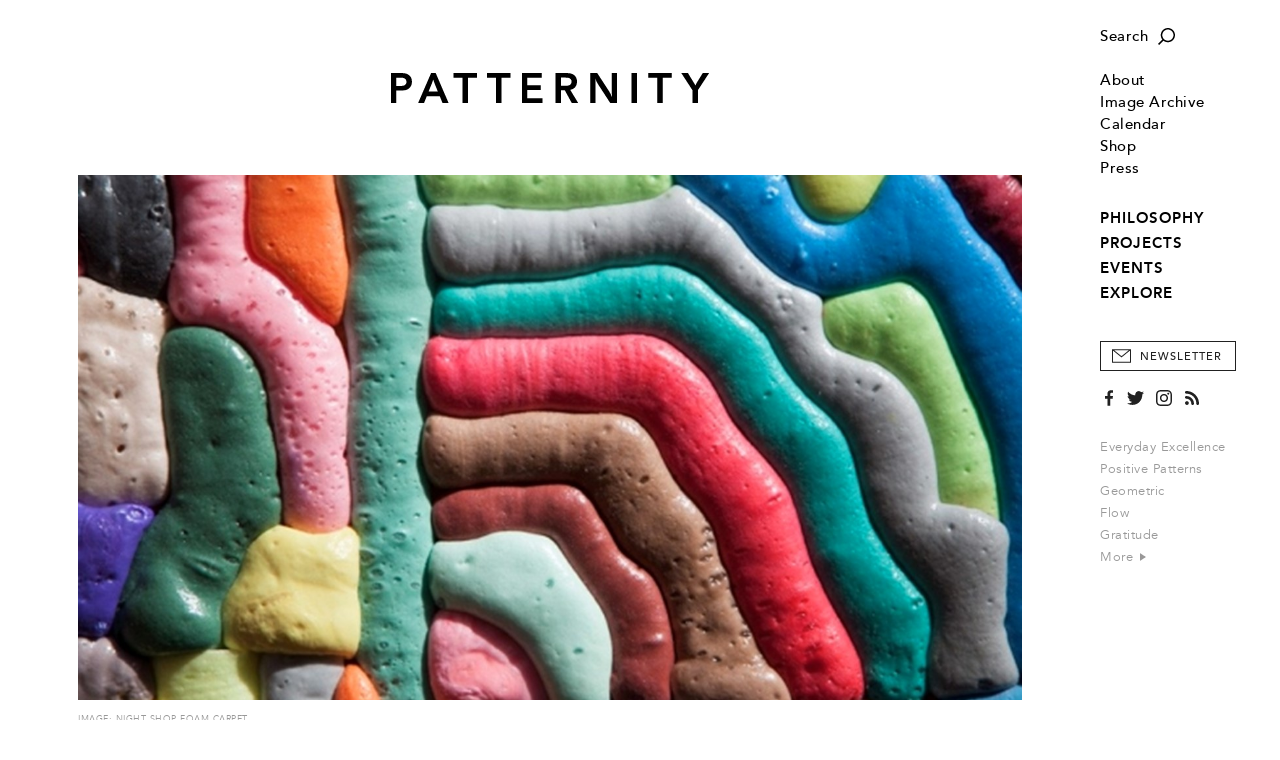

--- FILE ---
content_type: text/html; charset=utf-8
request_url: https://www.patternity.org/explore/index/foam-furnishings/?parent=search_multicolour&pointer=1
body_size: 7606
content:

<!DOCTYPE html>
<html xmlns="http://www.w3.org/1999/xhtml" lang="en-GB">
	<head>
		<title>PATTERNITY</title>
		<meta http-equiv="X-UA-Compatible" content="IE=edge"/>
		<meta name="format-detection" content="telephone=no"/>
		<meta name="viewport" content="width=device-width, initial-scale=1, shrink-to-fit=no">
		
		<!-- Search Engines -->
		<meta name="title" content="Foam Furnishings" />
		<meta name="description" content="Rotterdam-based designers Night Shop are repurposing soft urethane foam to &#39;draw&#39; carpets, using syringes of different colours to create weave-like designs. True to the PATTERNITY philosophy of finding magnificence in the mundane, the design collective are repurposing everyday window sealant in..." />
		<meta name="keywords" content="Multicolour,Textiles,Pattern Innovation,Art + Design,Product Design,Line,Weave,Foam,Interior Design" />
		
		<!-- Twitter -->
		<meta name="twitter:card" content="summary" />
		<meta name="twitter:title" content="Foam Furnishings" />
		<meta name="twitter:description" content="Rotterdam-based designers Night Shop are repurposing soft urethane foam to &#39;draw&#39; carpets, using syringes of different colours to create weave-like designs. True to the PATTERNITY philosophy of..." />
		
		<!-- Open Graph (Facebook, etc.) -->
		<meta property="og:title" content="Foam Furnishings" />
		<meta property="og:type" content="article" />
		<meta property="og:url" content="https://www.patternity.org/explore/index/foam-furnishings/?parent=search_multicolour&amp;pointer=1" />
		<meta property="og:image" content="https://www.patternity.org/e2d04cf6-8a41-42b2-a57c-7380f9aa3d08/image/PATTERNITY_18.png" />
		<meta property="og:image:width" content="581" />
		<meta property="og:image:height" content="387" />
		<meta property="og:description" content="Rotterdam-based designers Night Shop are repurposing soft urethane foam to &#39;draw&#39; carpets, using syringes of different colours to create weave-like designs. True to the PATTERNITY philosophy of finding magnificence in the mundane, the design collective are repurposing everyday window sealant in..." /> 
		
		<base href="https://www.patternity.org/"/>
		<script> var _baseHref='https://www.patternity.org/'; </script>
		<link rel="stylesheet" href="css/style.4.css?4"/>
		<link rel="canonical" href="https://www.patternity.org/explore/index/foam-furnishings/" />	
		<script src="js/script.2.js?4"></script>
		
		<!-- Icon -->
		<link rel="icon" href="img/PatternityFavicon.svg"/>
		<link rel="mask-icon" href="img/PatternityFavicon.svg" color="#000000"/>
		<link rel="apple-touch-icon" href="img/apple-touch-icon.png"/>
		<meta name="theme-color" content="#ffffff"/>
		
		<!-- Global site tag (gtag.js) - Google Analytics -->
		<script async src="https://www.googletagmanager.com/gtag/js?id=UA-12728984-3"></script>
		<script>
		  window.dataLayer = window.dataLayer || [];
		  function gtag(){dataLayer.push(arguments);}
		  gtag('js', new Date());

		  gtag('config', 'UA-12728984-3');
		</script>
		
	</head>
	<body>
		<pre><span class="arrow"></span></pre>
		<div id="style"></div>
		<script> updateUI(); </script>
		<div class="search-box" id="searchBox">
			<form method="get" action="search/">
				<input type="text" name="q" onclick="Combo(this,event)" onkeyup="Combo(this,event,getOptions)" onblur="Combo(this); hideSearch();" autocomplete="off" placeholder="Type in your search term..."/>
				<button type="submit" onmousedown="this.form.submit();"></button>
			</form>
		</div>
		<a href="javascript:" onclick="showMenu()" id="menuButton" class="hamburger img"></a>
		<pre><a href="javascript:" class="hamburger img hover" style="position:relative"></a></pre>
		<a href="javascript:" onclick="showSearch()"id="searchButton" class="search-button img"></a>
		<pre><a href="javascript:" class="search-button img hover" style="position:relative"></a></pre>
		<div class="menu" id="menu" onmouseover="if(this.className.match(/open/gi)){ this.className='menu open'; }else{ this.className='menu'; }">
			<div class="margin">
				<div class="section search-section">
					<a href="javascript:" onclick="showSearch()" class="search img">Search</a>
					<pre><a href="javascript:" class="search img hover">Search</a></pre>
				</div>
				<div class="section">
					
						<!--<div class="login-section"><a href="account/">Login</a></div>-->
					
					<div class="item "><a href="about/">About</a></div>
					<div class="item "><a href="image-archive/">Image Archive</a></div>
					<div class="item "><a href="calendar/">Calendar</a></div>
					<div><a href="https://patternityshop.org/" target="_new_shop">Shop</a></div>
					<div class="item "><a href="press/">Press</a></div>
					
				</div>
				<div class="section">
					<!--<span>Explore Our:</span>-->
					<div class="sections">
						
							<div class="item "><a href="./philosophy/">PHILOSOPHY</a></div>
						
							<div class="item "><a href="./projects/">PROJECTS</a></div>
						
							<div class="item "><a href="./events/">EVENTS</a></div>
						
							<div class="item "><a href="./explore/">EXPLORE</a></div>
						
					</div>
				</div>
				<button type="button" class="newsletter" onclick="showSubscribePopup()">Newsletter</button>
				<pre><button type="button" class="newsletter hover">Newsletter</button></pre>
				<div class="social">
					<a href="https://www.facebook.com/PATTERNITY" target="_new_facebook" class="facebook"></a>
					<pre><a href="https://www.facebook.com/PATTERNITY" target="_new_facebook" class="facebook hover"></a></pre>
					<a href="https://twitter.com/PATTERNITWEET" target="_new_twitter" class="twitter"></a>
					<pre><a href="https://twitter.com/PATTERNITWEET" target="_new_twitter" class="twitter hover"></a></pre>
					<a href="https://instagram.com/patternity" target="_new_instagram" class="instagram"></a>
					<pre><a href="https://instagram.com/patternity" target="_new_instagram" class="instagram hover"></a></pre>
					<a href="rss/" class="rss"></a>
					<pre><a href="rss/" class="rss hover"></a></pre>
				</div>
				<div class="section tags">
					
						<a href="search/?q=Everyday%20Excellence">Everyday Excellence</a><br/>
					
						<a href="search/?q=Positive%20Patterns">Positive Patterns</a><br/>
					
						<a href="search/?q=Geometric">Geometric</a><br/>
					
						<a href="search/?q=Flow">Flow</a><br/>
					
						<a href="search/?q=Gratitude">Gratitude</a><br/>
					
					<a href="keywords/">More&nbsp;<span class="arrow-graphic"></span></a>
				</div>
				<div class="copyright">
					<span>Copyright &copy; Patternity 2026</span><br/>
					<!--<a href="terms/">Terms and Conditions</a> &nbsp;|&nbsp; <a href="privacy/">Privacy Policy</a><br/>-->
					Site designed by <a href="http://www.atworkportfolio.co.uk" target="_new_atworkportfolio">Atwork</a>
				</div>
			</div>
		</div>
		<div class="page">
			<div class="head" id="head">
				<a href="javascript:" onclick="showMenu()" class="hamburger-mobile img"></a>
				<pre><a href="javascript:" class="hamburger-mobile img hover" style="position:relative"></a></pre>
				<a href="./" class="logo img"></a>
				<a href="javascript:" onclick="showSearch()" class="search-button-mobile img"></a>
				<pre><a href="javascript:" class="search-button-mobile img hover" style="position:relative"></a></pre>
			</div>
<div class="body Editorial">
	<div class="Image large"><div class="centred"><img src="e2d04cf6-8a41-42b2-a57c-7380f9aa3d08/image/PATTERNITY_18.png?width=1440&max-width=1440&max-height=801"/><div class="caption">Image: Night Shop foam carpet</div></div></div><div class="Type">RESEARCH</div><div class="Heading"><h1>Foam Furnishings</h1></div><div class="Subheading"><h2>Experimental textiles from everyday processes</h2></div><div class="Text p"><span id="docs-internal-guid-f3e21082-5a02-54ca-2ae2-20511d903f10">Rotterdam-based designers <a href="http://www.intothenightshop.nl/" target="_new639043278884777452">Night Shop</a> are repurposing soft urethane foam to 'draw' carpets, using syringes of different colours to create weave-like designs.&nbsp;</span>True to the PATTERNITY philosophy of finding magnificence in the mundane, the design collective are repurposing everyday window sealant in playful ways. They are&nbsp;“keen on investigating the boundaries between good and bad taste” and have explored making lattices and herringbone patterns as well as more abstract and psychedelic forms.</div><div class="Image "><div class="centred"><img src="ffec0a2b-9995-4ea9-9a12-16aae718e054/image/PATTERNITY_18.%203.jpg?max-width=1248&max-height=1312"/><div class="caption">Image: Night Shop foam carpet</div></div></div><div class="Image "><div class="centred"><img src="e59e95dd-48a8-40e7-bbfc-7c516399c29e/image/PATTERNITY_18.%20carpet6.jpg?max-width=1248&max-height=1312"/><div class="caption">Image: Night Shop foam carpet</div></div></div>
					<div class="Link"><a href="https://patternityshop.org/products/patternity-a-new-way-of-seeing" target="_new_0e790175-51e3-49b2-9797-e53dda0a78c5">Explore material process in our #PATTERNIBOOK&nbsp;&nbsp;<span class="arrow-graphic"></span></a></div>
					
			
			<div class="navigation-container">
				<table cellpadding="0" cellspacing="0" class="navigation">
					<tr>
						<td class="share"><script type="text/javascript" src="//s7.addthis.com/js/300/addthis_widget.js#pubid=ra-5572ebfb4cc257a4" async="async"></script>
<a class="addthis_button_compact"><span>+ SHARE&nbsp;</span></a>
</td>
						<td class="keywords keywords-main">
							
								<label>Related Keywords:</label>
								<span><a href="search/?q=Multicolour">Multicolour</a>,</span> <span><a href="search/?q=Textiles">Textiles</a>,</span> <span><a href="search/?q=Pattern%20Innovation">Pattern Innovation</a>,</span> <span><a href="search/?q=Art%20%2b%20Design">Art + Design</a>,</span> <span><a href="search/?q=Product%20Design">Product Design</a>,</span> <span><a href="search/?q=Line">Line</a></span> 
						</td>
						
					</tr>
					
						<tr class="keywords-alt">
							<td colspan="2" class="keywords">
								<label>Related Keywords:</label>
							</td>
						</tr>
						<tr class="keywords-alt">
							<td colspan="2" class="keywords">
								<a href="search/?q=Multicolour">Multicolour</a>,&nbsp;<a href="search/?q=Textiles">Textiles</a>,&nbsp;<a href="search/?q=Pattern%20Innovation">Pattern Innovation</a>,&nbsp;<a href="search/?q=Art%20%2b%20Design">Art + Design</a>,&nbsp;<a href="search/?q=Product%20Design">Product Design</a>,&nbsp;<a href="search/?q=Line">Line</a>
							</td>
						</tr>
					
				</table>
			</div>
			<div class="clear"></div>
			
			
			<div class="related">
				<div class="divider"><label>Related</label></div>
				<div class="shortcuts">
					
							<div class="shortcut">
								<a href="./projects/explore-our-studio-projects/the-structure-of-chocolate-a-bespoke-installation-for-wallpaper/"  class="image img" style="background-image:url('https://www.patternity.org/cac17218-cd39-4997-9890-11d7a2b42cf8/image/PATTERNITY_Structure-of-chocolate-cover.jpg?width=323&height=323')"><img src="img/1-1.png"/></a>
								<div class="heading"><a href="./projects/explore-our-studio-projects/the-structure-of-chocolate-a-bespoke-installation-for-wallpaper/" >The Structure of Chocolate: A...</a></div>
							</div>
							
							<div class="shortcut">
								<a href="./projects/explore-our-studio-projects/pattern.-conflict.-unity-film-creative-direction-for-iwm/"  class="image img" style="background-image:url('https://www.patternity.org/afa4fbbd-61a3-43a1-8bdf-a054a9eced3c/image/PATTERNITY-IWM.gif?width=323&height=323')"><img src="img/1-1.png"/></a>
								<div class="heading"><a href="./projects/explore-our-studio-projects/pattern.-conflict.-unity-film-creative-direction-for-iwm/" >Pattern. Conflict. Unity: Film...</a></div>
							</div>
							<span class="clear-2"></span>
							<div class="shortcut">
								<a href="./projects/explore-our-studio-projects/connected-by-pattern-personalised-stationery-for-paperless-post/"  class="image img" style="background-image:url('https://www.patternity.org/6174d5f6-e17f-4041-a512-2b201468e11a/image/PATTERNITY_Paperless%20Post%20Collection%204.jpg?width=323&height=323')"><img src="img/1-1.png"/></a>
								<div class="heading"><a href="./projects/explore-our-studio-projects/connected-by-pattern-personalised-stationery-for-paperless-post/" >Connected by Pattern: Personalised...</a></div>
							</div>
							
							<div class="shortcut">
								<a href="./projects/explore-our-studio-projects/city-shapes-film-an-animated-audio-visual-exploration-for-ycn/"  class="image img" style="background-image:url('https://www.patternity.org/5c4eb987-3d45-4965-a382-1223043cf562/image/PATTERNITY City Shapes.gif?width=323&height=323')"><img src="img/1-1.png"/></a>
								<div class="heading"><a href="./projects/explore-our-studio-projects/city-shapes-film-an-animated-audio-visual-exploration-for-ycn/" >City Shapes Film: An Animated...</a></div>
							</div>
							<span class="clear-2"></span>
				</div>
			</div>
			
	<script> 
	
		postLoad();
		Index.loadImages();
		
	</script>
</div>
			<div class="foot">
				<div>
					<a href="./" class="logo"></a>
					<div class="contact">
						<a href="mailto:studio@patternity.org">studio@patternity.org</a><br/>
						<span>&nbsp;</span>
					</div>
					<div class="session" style="visibility:hidden">
						
							<a href="account/">Login</a><br/>
							<a class="disabled">My Account</a>
						
					</div>
					<button class="newsletter" onclick="showSubscribePopup()">Sign Up to Newsletter</button>
					<pre><button class="newsletter hover">Sign Up to Newsletter</button></pre>
				</div>
				<div class="clear"></div>
				<div>
					<div class="copyright">
						Copyright &copy; Patternity 2026 &nbsp;|&nbsp; <!--<a href="terms/">Terms and Conditions</a> &nbsp;|&nbsp; <a href="privacy/">Privacy Policy</a> &nbsp;|&nbsp; -->Site designed by <a href="http://www.atworkportfolio.co.uk" target="_new_atworkportfolio">Atwork</a>
					</div>
					<div class="social">
						<a href="https://www.facebook.com/PATTERNITY" target="_new_facebook" class="facebook"></a>
						<pre><a href="https://www.facebook.com/PATTERNITY" target="_new_facebook" class="facebook hover"></a></pre>
						<a href="https://twitter.com/PATTERNITWEET" target="_new_twitter" class="twitter"></a>
						<pre><a href="https://twitter.com/PATTERNITWEET" target="_new_twitter" class="twitter hover"></a></pre>
						<a href="https://instagram.com/patternity" target="_new_instagram" class="instagram"></a>
						<pre><a href="https://instagram.com/patternity" target="_new_instagram" class="instagram hover"></a></pre>
						<a href="rss/" class="rss"></a>
						<pre><a href="rss/" class="rss hover"></a></pre>
					</div>
				</div>
				<div class="clear"></div>
			</div>
			
		</div>
		<div onclick="hideMenu()" class="menu-close" id="close"></div>
		
		<style>
			
			.subscribe-popup{
			
				position:fixed;
				top:0px;
				left:0px;
				width:100%;
				height:100%;
				background-color:rgba(255,255,255,0.9);
				z-index:9;
				display:none;
				box-sizing:border-box;
				
			}
			
			.subscribe-popup-centre{
			
				display:table-cell;
				text-align:center;
				vertical-align:middle;
				padding:18px;
			
			}
			
			.subscribe-popup-dialog{
			
				display:inline-table;
				width:100%;
				min-height:508px;
				max-width:750px;
				box-sizing:border-box;
				background-color:#fff;
				box-shadow:2px 2px 6px 0px rgba(0,0,0,0.1);
				position:relative;
			
			}
			
			.subscribe-popup-image{
			
				display:table-cell;
				width:50%;
				background-position:center center;
				background-size:cover;
			
			}
			
			.subscribe-popup-text{
			
				display:table-cell;
				vertical-align:top;
				box-sizing:border-box;
				padding:46px 22px 0px 28px;
				text-align:left;
				
			}
			
			.subscribe-popup-text h2{ margin-bottom:25px; }
			
			.subscribe-popup-text h2,.subscribe-popup-text h2 div{
			
				font-family:'Avenir Heavy',sans-serif;
				font-size:15pt;
				letter-spacing:1px;
				line-height:24px;
				
			}
			
			.subscribe-popup input[type=text]{
			
				margin-bottom:25px;
				border:1px solid #999;
				width:100%;
				box-sizing:border-box;
				color:#000;
				height:40px;
				padding:1px 12px 0px 12px;
				font-family:'Avenir Book',sans-serif;
				letter-spacing:0.02em;
			
			}
			
			.subscribe-popup input::placeholder{ color:#333; font-size:8.5pt; text-transform:uppercase; letter-spacing:0.5px; }
			.subscribe-popup input::-ms-input-placeholder{ color:#333; font-size:8.5pt; text-transform:uppercase; letter-spacing:0.5px; }
			.subscribe-popup input::-moz-placeholder{ color:#333; font-size:8.5pt; text-transform:uppercase; letter-spacing:0.5px; }
			.subscribe-popup input.error::placeholder{ color:#f00000; }
			.subscribe-popup input.error::-ms-input-placeholder{ color:#f00000; }
			.subscribe-popup input.error::-moz-placeholder{ color:#f00000; }
			
			.subscribe-popup-checkbox{ margin-bottom:25px; }
			
			.subscribe-popup-checkbox input[type=checkbox]{
			
				width:17px;
				height:17px;
				border:1px solid #999;
				border-radius:0px;
				margin:0px 9px 0px 0px;
				vertical-align:middle;
				cursor:pointer;
			
			}
			
			.subscribe-popup-checkbox span{
			
				display:inline-block;
				vertical-align:middle;
				color:#999;
				font-size:8.5pt;
				letter-spacing:0px;
				cursor:pointer;
			
			}
			
			.subscribe-popup input.error,.subscribe-popup-checkbox.error input[type=checkbox]{ 
			
				color:#f00000; 
				border:1px solid #f00000;
				
			}
			
			.subscribe-popup-checkbox.error span{ color:#f00000; }
			
			.subscribe-popup-privacy{
			
				font-family:'BaskervilleMTStd-Regular',serif;
				font-size:10.5pt;
				letter-spacing:0px;
				margin-bottom:35px;
				line-height:18px;
			
			}
			
			.subscribe-popup-privacy a[href],.subscribe-popup-privacy a[href]:hover{
			
				color:#000;
				text-decoration:underline;
				text-underline-position:under;
				text-underline-offset:0.21em;
			
			}
			
			.subscribe-popup button{
			
				width:100%;
				border:1px solid #000;
				background-color:#000;
				color:#fff;
				height:40px;
				text-align:center;
				box-sizing:border-box;
				margin:0px;
				font-size:8.5pt!important;
			
			}
			
			.subscribe-popup-close-button{ display:none; }
			
			.subscribe-popup button:hover{ background-color:#323232; }
			
			.subscribe-popup-close{
			
				position:absolute;
				top:12px;
				right:12px;
				display:block;
				width:20px;
				height:20px;
				background-image:url(img/OverlayX_Black.svg);
				background-position:center center;
				background-repeat:no-repeat;
				background-size:10px 10px;
				
			}
			
			@media (max-width:767px){
			
				.subscribe-popup-dialog{ max-width:375px; }
			
				.subscribe-popup-image{ display:none; }
				
				.subscribe-popup-text{ 
				
					padding-left:18px;
					padding-right:18px;
				
				}
			
			
			}
		
		</style>
		<script>
			
			function showSubscribePopup(){
			
				var form=document.querySelector(".subscribe-popup form");
				form.email.value="";
				form.first_name.value="";
				form.surname.value="";
				form.confirmed.checked=false;
				
				subscribePopupClearInputError(form.email);
				subscribePopupClearInputError(form.first_name);
				subscribePopupClearInputError(form.surname);
				subscribePopupClearInputError(form.confirmed.parentNode);
				
				document.querySelector(".subscribe-popup").style.display="table";
				
				form.style.display="block";
				form.parentNode.querySelectorAll("h2")[0].style.display="block";
				form.parentNode.querySelectorAll("h2")[1].style.display="none";
				form.parentNode.querySelectorAll("button")[1].style.display="none";
				
				try{ document.body.style.overflowY="hidden"; }catch(e){ }
				try{ document.documentElement.style.overflowY="hidden"; }catch(e){ }
				try{ document.body.addEventListener("touchmove",cancelSubscribePopupTouchMove,{ passive:false }); }catch(e){ }
				try{ document.documentElement.addEventListener("touchmove",cancelSubscribePopupTouchMove,{ passive:false }); }catch(e){ }
				
			}
			
			function cancelSubscribePopupTouchMove(event){
			
				var element=document.querySelector(".subscribe-popup");
				if(event.target!=element&&!element.contains(event.target)){
					
					event.stopPropagation();
					event.preventDefault();
					return false;

				}	
			}
			
			function hideSubscribePopup(){
			
				document.querySelector(".subscribe-popup").style.display="none";
				
				document.body.style.overflowY="auto";
				document.body.removeEventListener("touchmove",menu_touchMove,{ passive:false });
			
			}
			
			function subscribePopupSetInputError(input){
			
				input.className=input.className.replace(/ error/gi,"")+" error";
				input.addEventListener("focus",input._focus=subscribePopupClearInputError.bind(null,input));
				input.addEventListener("click",input._click=subscribePopupClearInputError.bind(null,input));
			
			}
			
			function subscribePopupClearInputError(input){
			
				input.className=input.className.replace(/ error/gi,"");
				input.removeEventListener("focus",input._focus);
				input.removeEventListener("click",input._click);
			
			}
			
			function submitSubscribeForm(form){
			
				try{
					
					if(!form.email.value.trim())
						subscribePopupSetInputError(form.email);
					if(!form.first_name.value.trim())
						subscribePopupSetInputError(form.first_name);
					if(!form.surname.value.trim())
						subscribePopupSetInputError(form.surname);
					if(!form.confirmed.checked)
						subscribePopupSetInputError(form.confirmed.parentNode);
					
					if(!form.querySelector(".error")){	
						
						var request=new XMLHttpRequest();
						request.open("post",_baseHref+"subscribe.aspx",true);
						request.addEventListener("load",function(){
						
							if(this.status==200){
							
								console.log.call(console,this.status,this.responseText);
								
								form.style.display="none";
								form.parentNode.querySelectorAll("h2")[0].style.display="none";
								form.parentNode.querySelectorAll("h2")[1].style.display="block";
								form.parentNode.querySelectorAll("button")[1].style.display="block";
							
							}
							else
								console.warn.call(console,this.status,this.responseText);
						
						});
						
						var data=new FormData();
						data.append("email",form.email.value);
						data.append("first_name",form.first_name.value);
						data.append("surname",form.surname.value);
						
						request.send(data);
						
					}
				}
				catch(e){
					
					console.error(e);
				
				}
			
				return false;
			
			}
		
		</script>
		<div class="subscribe-popup">
			<div class="subscribe-popup-centre">
				<div class="subscribe-popup-dialog">
					
						<div class="subscribe-popup-image" style="background-image:url('175599f4-891a-4706-8b77-dc4a99706c2d/image/PATTERNITY_SelectedImage.jpg?max-width=1024&max-height=1024')"></div>
					
					<div class="subscribe-popup-text">
						<h2><div>STAY UP TO DATE WITH THE&nbsp;<span>PATTERNITY POST</span></div></h2>
						<h2 style="display:none">THANK YOU FOR SIGNING UP TO OUR NEWSLETTER</h2>
						<form onsubmit="return submitSubscribeForm(this)">
							<input type="text" name="email" placeholder="EMAIL ADDRESS*" autocomplete="off"/>
							<input type="text" name="first_name" placeholder="FIRST NAME" autocomplete="off"/>
							<input type="text" name="surname" placeholder="SURNAME" autocomplete="off"/>
							<div class="subscribe-popup-checkbox">
								<input type="checkbox" name="confirmed" value="1"/><span onclick="this.parentNode.querySelector('input').checked=(!this.parentNode.querySelector('input').checked)">I would like to receive communications from Patternity</span>
							</div>
							<div class="subscribe-popup-privacy">For more information about our privacy practices please read our <a href="privacy/" target="_privacy">Privacy Policy</a>.</div>
							<button type="submit">Subscribe</button>
						</form>
						<button type="button" onclick="hideSubscribePopup()" style="display:none">Close</button>
					</div>
					<a href="javascript:" onclick="hideSubscribePopup()" class="subscribe-popup-close"></a>
				</div>
			</div>
		</div>
		
	</body>
</html>

--- FILE ---
content_type: image/svg+xml
request_url: https://www.patternity.org/img/PatternityLogo.svg
body_size: 2651
content:
<?xml version="1.0" encoding="utf-8"?>
<!-- Generator: Adobe Illustrator 17.0.0, SVG Export Plug-In . SVG Version: 6.00 Build 0)  -->
<!DOCTYPE svg PUBLIC "-//W3C//DTD SVG 1.1//EN" "http://www.w3.org/Graphics/SVG/1.1/DTD/svg11.dtd">
<svg version="1.1" id="Layer_1" xmlns="http://www.w3.org/2000/svg" xmlns:xlink="http://www.w3.org/1999/xlink" x="0px" y="0px"
	 width="572px" height="53.925px" viewBox="0 0 572 53.925" enable-background="new 0 0 572 53.925" xml:space="preserve">
<path d="M27.998,15.878c0,0.997-0.154,1.918-0.536,2.839c-0.384,0.921-0.921,1.687-1.611,2.301
	c-0.767,0.613-1.535,1.151-2.531,1.457c-0.921,0.307-2.072,0.538-3.453,0.692c-0.613,0.077-1.763,0.077-3.529,0.077H9.665
	L9.588,8.36h6.367c3.067,0,5.216,0.154,6.519,0.538c1.841,0.536,3.223,1.38,4.143,2.608C27.538,12.734,27.998,14.191,27.998,15.878
	 M35.208,24.777c1.764-2.531,2.608-5.523,2.608-8.975c0-3.836-0.921-6.98-2.839-9.434c-1.918-2.454-4.372-4.219-7.44-5.216
	c-2.302-0.69-5.677-1.074-10.126-1.074H0v53.848h9.665V31.449h7.593c4.987,0,8.593-0.383,10.893-1.226
	C31.144,29.149,33.521,27.308,35.208,24.777 M84.454,33.444H67.732l5.752-14.268c0.997-2.377,1.841-4.908,2.608-7.593
	c0.769,2.608,1.612,5.062,2.533,7.363L84.454,33.444z M92.814,53.925h10.893L80.541,0h-8.206L48.938,53.925h10.662l4.91-12.273
	h23.318L92.814,53.925z M138.608,8.744h16.34V0.077h-42.189v8.668h16.184v45.258h9.665V8.744z M198.747,8.744h16.338V0.077h-42.189
	v8.668h16.186v45.258h9.665V8.744z M235.489,54.002h36.896v-8.669h-27.461v-14.65h24.394v-8.591h-24.394V8.744h26.158V0.077h-35.593
	V54.002z M319.253,22.474c-1.151,0.307-3.605,0.461-7.365,0.461h-6.136l0.077-14.65h7.824c2.762,0,4.757,0.229,5.906,0.536
	c1.612,0.461,2.915,1.303,3.836,2.454c0.921,1.228,1.38,2.608,1.38,4.295s-0.536,3.146-1.457,4.372
	C322.397,21.171,321.017,22.015,319.253,22.474 M336.665,53.925L322.32,30.223c2.454-0.461,4.372-1.151,5.908-2.149
	c2.07-1.303,3.68-3.067,4.755-5.216s1.611-4.603,1.611-7.365c0-2.683-0.459-5.139-1.534-7.209c-0.997-2.072-2.454-3.759-4.372-5.064
	c-1.918-1.226-3.988-2.147-6.213-2.531c-2.147-0.383-5.139-0.613-8.898-0.613h-17.489v53.925h9.665V31.22l6.903-0.077l12.427,22.782
	H336.665z M394.348,54.002h12.196V0.077h-9.511V32.37c0,3.069,0.154,6.75,0.461,11.047c-1.535-3.99-3.223-7.441-5.064-10.203
	L370.876,0.077h-12.657v53.925h9.513V20.941c0-4.755-0.077-8.283-0.307-10.739c0.921,2.302,1.764,4.22,2.531,5.677
	c1.228,2.301,2.224,4.065,3.144,5.447L394.348,54.002z M432.548,54.002h9.742V0.077h-9.742V54.002z M488.466,8.744h16.34V0.077
	h-42.19v8.668h16.186v45.258h9.665V8.744z M572,0.077h-11.429l-10.355,16.799c-0.997,1.611-1.918,3.452-2.915,5.447
	c-0.69-1.305-1.226-2.302-1.611-2.992l-1.687-2.685L533.953,0.077h-11.966l20.097,30.913v23.012h9.742V30.99L572,0.077z"/>
</svg>
